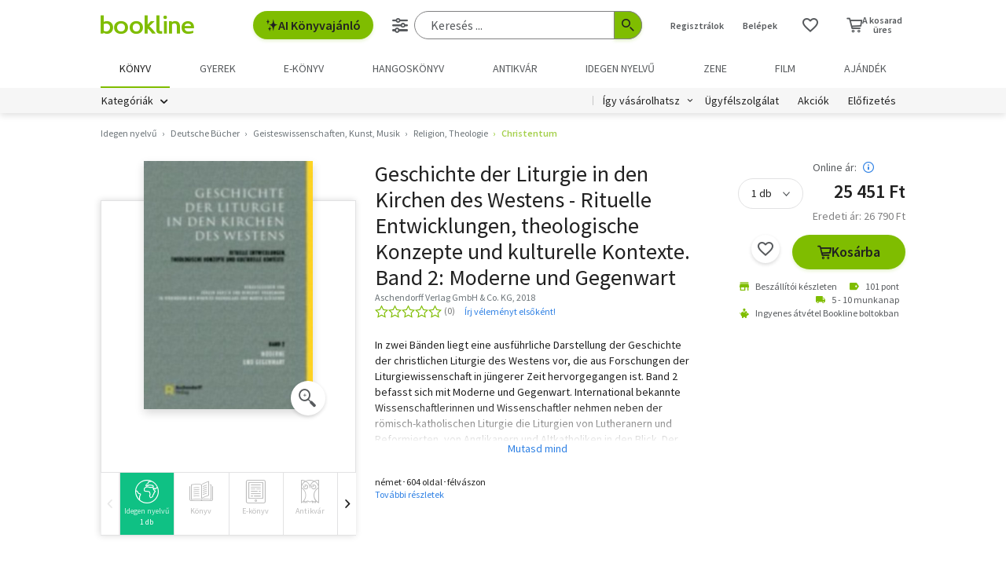

--- FILE ---
content_type: text/html; charset=utf-8
request_url: https://www.google.com/recaptcha/api2/aframe
body_size: -85
content:
<!DOCTYPE HTML><html><head><meta http-equiv="content-type" content="text/html; charset=UTF-8"></head><body><script nonce="0i7jTDfrJ98GnyHYNuD5AQ">/** Anti-fraud and anti-abuse applications only. See google.com/recaptcha */ try{var clients={'sodar':'https://pagead2.googlesyndication.com/pagead/sodar?'};window.addEventListener("message",function(a){try{if(a.source===window.parent){var b=JSON.parse(a.data);var c=clients[b['id']];if(c){var d=document.createElement('img');d.src=c+b['params']+'&rc='+(localStorage.getItem("rc::a")?sessionStorage.getItem("rc::b"):"");window.document.body.appendChild(d);sessionStorage.setItem("rc::e",parseInt(sessionStorage.getItem("rc::e")||0)+1);localStorage.setItem("rc::h",'1762608913857');}}}catch(b){}});window.parent.postMessage("_grecaptcha_ready", "*");}catch(b){}</script></body></html>